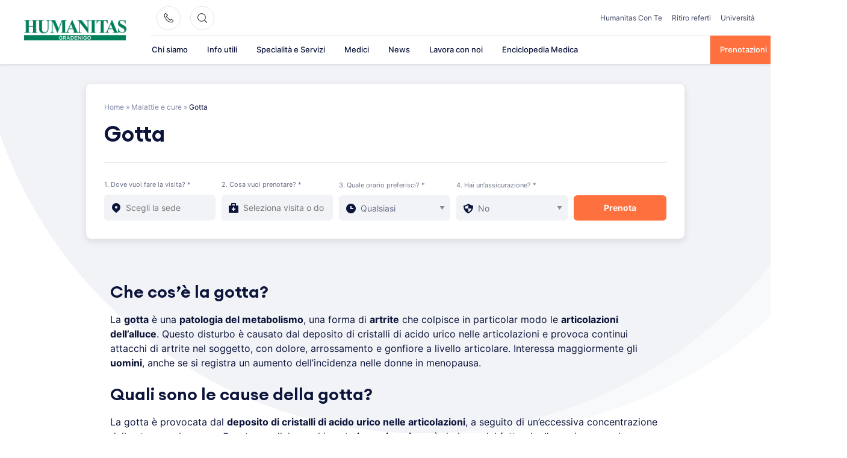

--- FILE ---
content_type: image/svg+xml
request_url: https://www.gradenigo.it/wp-content/themes/hit-wordpress-theme/assets/icons/16/phone.svg
body_size: 396
content:
<?xml version="1.0" encoding="UTF-8"?>
<svg width="16px" height="15px" viewBox="0 0 16 15" version="1.1" xmlns="http://www.w3.org/2000/svg" xmlns:xlink="http://www.w3.org/1999/xlink">
    <!-- Generator: sketchtool 63.1 (101010) - https://sketch.com -->
    <title>CA9488CD-430D-4091-AAE2-65D16DAED969</title>
    <desc>Created with sketchtool.</desc>
    <g id="Locations" stroke="none" stroke-width="1" fill="none" fill-rule="evenodd">
        <g id="Location-A" transform="translate(-481.000000, -340.000000)">
            <g id="#-location-+-map" transform="translate(451.000000, 136.000000)">
                <g id="Group-6" transform="translate(30.000000, 30.000000)">
                    <g id="Group-3" transform="translate(0.000000, 96.000000)">
                        <g id="Group-5-Copy-3" transform="translate(0.000000, 75.000000)">
                            <g id="Icon/16/Black/Pin" transform="translate(0.000000, 2.000000)">
                                <g id="phone">
                                    <rect id="Rectangle" x="0" y="0" width="16" height="16"></rect>
                                    <g id="Group" transform="translate(1.000000, 1.000000)" stroke="#000000" stroke-linecap="round" stroke-linejoin="round">
                                        <path d="M11,9 L9,11 L3,5 L5,3 L2,0 L0,2 C0,8.627 5.373,14 12,14 L14,12 L11,9 Z" id="Path"></path>
                                    </g>
                                </g>
                            </g>
                        </g>
                    </g>
                </g>
            </g>
        </g>
    </g>
</svg>